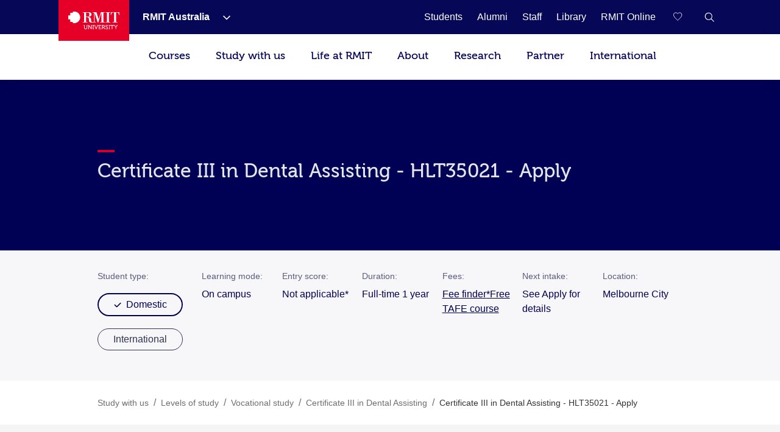

--- FILE ---
content_type: image/svg+xml
request_url: https://www.rmit.edu.au/etc.clientlibs/rmit/clientlibs/clientlib-webpack/resources/icons/down-chevron-grey.svg
body_size: 397
content:
<svg width="13"
    height="12"
    viewBox="0 0 13 12"
    fill="none"
    xmlns="http://www.w3.org/2000/svg"
    >
    <path
        d="M12.7803 3.53101L11.719 2.46976L10.6585 3.53101L10.4538 3.73651L6.78027 7.40926L1.84077 2.46976L0.780273 3.53101L6.77952 9.53026H6.78102L12.7803 3.53101Z"
        fill="#333333"
    />
</svg>

--- FILE ---
content_type: image/svg+xml
request_url: https://www.rmit.edu.au/content/dam/rmit/common-assets/icons/brand-icon-navy-apply-important.svg
body_size: 754
content:
<?xml version="1.0" encoding="UTF-8"?>
<svg id="Layer_1" data-name="Layer 1" xmlns="http://www.w3.org/2000/svg" viewBox="0 0 418 418">
  <defs>
    <style>
      .cls-1 {
        fill: #000054;
      }

      .cls-2 {
        fill: #e61e2a;
      }
    </style>
  </defs>
  <g>
    <rect class="cls-2" x="73.99" y="370.59" width="21.52" height="22.49"/>
    <rect class="cls-2" x="73.99" y="370.59" width="21.52" height="22.49"/>
    <rect class="cls-2" x="29" y="370.59" width="23.48" height="22.49"/>
    <rect class="cls-2" x="29" y="370.59" width="23.48" height="22.49"/>
    <polygon class="cls-2" points="115.94 392.96 116.19 370.47 139.65 370.73 139.41 393.22 115.94 392.96"/>
    <polygon class="cls-2" points="115.94 392.96 116.19 370.47 139.65 370.73 139.41 393.22 115.94 392.96"/>
  </g>
  <path class="cls-1" d="M191.32,70.95h35.36l-2.68,135.29h-29.74l-2.95-135.29Zm1.34,158.59h32.95v31.61h-32.95v-31.61Z"/>
  <path class="cls-1" d="M348.91,36.53c15.63,0,28.35,12.72,28.35,28.35v197.46c0,15.63-12.72,28.35-28.35,28.35H126.01l-3.44,3.45-31.42,31.51,.03-23.2,.02-11.76h-22.11c-15.63,0-28.35-12.72-28.35-28.35V64.87c0-15.63,12.72-28.35,28.35-28.35H348.91m0-11.74H69.09c-22.14,0-40.09,17.95-40.09,40.09v197.46c0,22.14,17.95,40.09,40.09,40.09h10.35l-.07,51.66,51.51-51.66h218.03c22.14,0,40.09-17.95,40.09-40.09V64.87c0-22.14-17.95-40.09-40.09-40.09h0Z"/>
</svg>

--- FILE ---
content_type: image/svg+xml
request_url: https://www.rmit.edu.au/content/dam/rmit/common-assets/icons/brand-icon-navy-apply-information.svg
body_size: 882
content:
<?xml version="1.0" encoding="UTF-8"?>
<svg id="Layer_1" data-name="Layer 1" xmlns="http://www.w3.org/2000/svg" viewBox="0 0 418 418">
  <defs>
    <style>
      .cls-1 {
        fill: #000054;
      }

      .cls-2 {
        fill: #e61e2a;
      }

      .cls-3 {
        fill: none;
        stroke: #000054;
        stroke-miterlimit: 10;
        stroke-width: 10px;
      }
    </style>
  </defs>
  <g>
    <line class="cls-3" x1="318.8" y1="317.63" x2="279.11" y2="278.44"/>
    <ellipse class="cls-3" cx="175.54" cy="175.16" rx="146.54" ry="146.6"/>
  </g>
  <path class="cls-1" d="M176.43,67.64c28.92,0,56.11,11.27,76.56,31.72,20.45,20.46,31.72,47.66,31.72,76.6s-11.26,56.14-31.72,76.6c-20.45,20.46-47.64,31.72-76.56,31.72s-56.11-11.27-76.56-31.72c-20.45-20.46-31.71-47.66-31.71-76.6s11.26-56.14,31.71-76.6c20.45-20.46,47.64-31.72,76.56-31.72m0-10c-65.32,0-118.27,52.97-118.27,118.32s52.95,118.32,118.27,118.32,118.27-52.97,118.27-118.32-52.96-118.32-118.27-118.32h0Z"/>
  <path class="cls-1" d="M158.13,169.76c0-2.99-1.59-4.38-4.38-4.38h-7.97v-21.51h24.09c9.36,0,13.34,4.18,13.34,13.54v62.33c0,2.79,1.59,4.38,4.38,4.38h7.97v21.31h-24.09c-9.36,0-13.34-3.98-13.34-13.54v-62.13Zm1.19-65.71h21.9v23.3h-21.9v-23.3Z"/>
  <circle class="cls-3" cx="347.39" cy="347.83" r="41.61"/>
  <path class="cls-2" d="M341.42,323.53v5.27h-10.79v10.98h-8.12v16.12h8.12v10.98h10.79v5.25h5.71c13.35,0,25.13-10.78,25.13-24.24s-10.99-24.36-24.37-24.36h-6.48Z"/>
</svg>